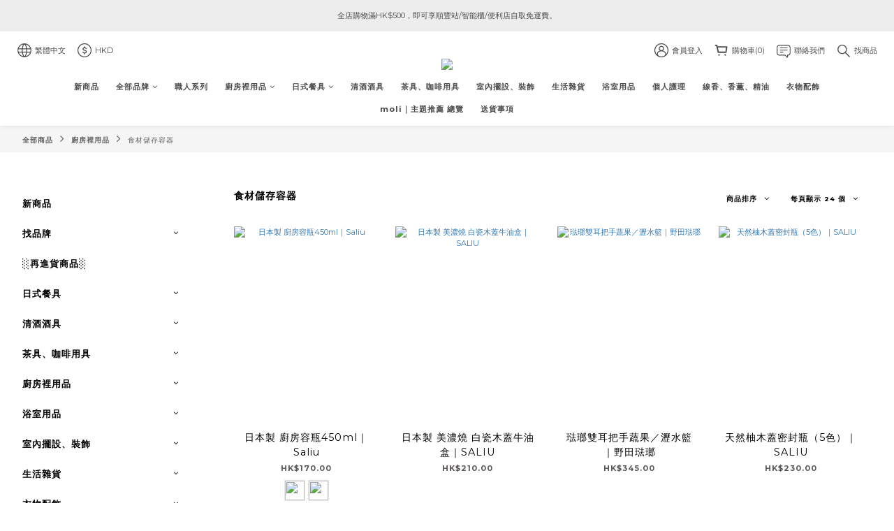

--- FILE ---
content_type: application/javascript
request_url: https://cdn.shoplineapp.com/packs/js/vendors~sdk-4321a66d38b7adfbf274.chunk.js
body_size: 3852
content:
(window.webpackJsonp=window.webpackJsonp||[]).push([["vendors~sdk"],{"9LPj":function(t,r,e){"use strict";var n=e("I+eb"),o=e("0Dky"),i=e("ewvW"),a=e("wE6v");n({target:"Date",proto:!0,arity:1,forced:o((function(){return null!==new Date(NaN).toJSON()||1!==Date.prototype.toJSON.call({toISOString:function(){return 1}})}))},{toJSON:function(t){var r=i(this),e=a(r,"number");return"number"!=typeof e||isFinite(e)?r.toISOString():null}})},DLK6:function(t,r,e){"use strict";var n=e("4zBA"),o=e("ewvW"),i=Math.floor,a=n("".charAt),c=n("".replace),u=n("".slice),s=/\$([$&'`]|\d{1,2}|<[^>]*>)/g,f=/\$([$&'`]|\d{1,2})/g;t.exports=function(t,r,e,n,h,l){var p=e+t.length,v=n.length,y=f;return void 0!==h&&(h=o(h),y=s),c(l,y,(function(o,c){var s;switch(a(c,0)){case"$":return"$";case"&":return t;case"`":return u(r,0,e);case"'":return u(r,p);case"<":s=h[u(c,1,-1)];break;default:var f=+c;if(0===f)return o;if(f>v){var l=i(f/10);return 0===l?o:l<=v?void 0===n[l-1]?a(c,1):n[l-1]+a(c,1):o}s=n[f-1]}return void 0===s?"":s}))}},F8JR:function(t,r,e){"use strict";var n=e("tycR").forEach,o=e("pkCn")("forEach");t.exports=o?[].forEach:function(t){return n(this,t,arguments.length>1?arguments[1]:void 0)}},QWBl:function(t,r,e){"use strict";var n=e("I+eb"),o=e("F8JR");n({target:"Array",proto:!0,forced:[].forEach!==o},{forEach:o})},UxlC:function(t,r,e){"use strict";var n=e("K6Rb"),o=e("xluM"),i=e("4zBA"),a=e("14Sl"),c=e("0Dky"),u=e("glrk"),s=e("Fib7"),f=e("cjT7"),h=e("WSbT"),l=e("UMSQ"),p=e("V37c"),v=e("HYAF"),y=e("iqWW"),d=e("3Eq5"),g=e("DLK6"),m=e("FMNM"),w=e("tiKp")("replace"),x=Math.max,b=Math.min,E=i([].concat),L=i([].push),O=i("".indexOf),N=i("".slice),k="$0"==="a".replace(/./,"$0"),S=!!/./[w]&&""===/./[w]("a","$0");a("replace",(function(t,r,e){var i=S?"$":"$0";return[function(t,e){var n=v(this),i=f(t)?void 0:d(t,w);return i?o(i,t,n,e):o(r,p(n),t,e)},function(t,o){var a=u(this),c=p(t);if("string"==typeof o&&-1===O(o,i)&&-1===O(o,"$<")){var f=e(r,a,c,o);if(f.done)return f.value}var v=s(o);v||(o=p(o));var d,w=a.global;w&&(d=a.unicode,a.lastIndex=0);for(var k,S=[];null!==(k=m(a,c))&&(L(S,k),w);){""===p(k[0])&&(a.lastIndex=y(c,l(a.lastIndex),d))}for(var j,D="",_=0,F=0;F<S.length;F++){for(var I,$=p((k=S[F])[0]),R=x(b(h(k.index),c.length),0),T=[],A=1;A<k.length;A++)L(T,void 0===(j=k[A])?j:String(j));var W=k.groups;if(v){var B=E([$],T,R,c);void 0!==W&&L(B,W),I=p(n(o,void 0,B))}else I=g($,c,R,T,W,o);R>=_&&(D+=N(c,_,R)+I,_=R+$.length)}return D+N(c,_)}]}),!!c((function(){var t=/./;return t.exec=function(){var t=[];return t.groups={a:"7"},t},"7"!=="".replace(t,"$<a>")}))||!k||S)},hVj3:function(t,r,e){"use strict";var n=e("z+kr"),o=e("tdvT"),i=e("xrYK"),a=function(t){return o.slice(0,t.length)===t};t.exports=a("Bun/")?"BUN":a("Cloudflare-Workers")?"CLOUDFLARE":a("Deno/")?"DENO":a("Node.js/")?"NODE":n.Bun&&"string"==typeof Bun.version?"BUN":n.Deno&&"object"==typeof Deno.version?"DENO":"process"===i(n.process)?"NODE":n.window&&n.document?"BROWSER":"REST"},ls82:function(t,r,e){var n=function(t){"use strict";var r,e=Object.prototype,n=e.hasOwnProperty,o="function"===typeof Symbol?Symbol:{},i=o.iterator||"@@iterator",a=o.asyncIterator||"@@asyncIterator",c=o.toStringTag||"@@toStringTag";function u(t,r,e){return Object.defineProperty(t,r,{value:e,enumerable:!0,configurable:!0,writable:!0}),t[r]}try{u({},"")}catch(F){u=function(t,r,e){return t[r]=e}}function s(t,r,e,n){var o=r&&r.prototype instanceof d?r:d,i=Object.create(o.prototype),a=new j(n||[]);return i._invoke=function(t,r,e){var n=h;return function(o,i){if(n===p)throw new Error("Generator is already running");if(n===v){if("throw"===o)throw i;return _()}for(e.method=o,e.arg=i;;){var a=e.delegate;if(a){var c=N(a,e);if(c){if(c===y)continue;return c}}if("next"===e.method)e.sent=e._sent=e.arg;else if("throw"===e.method){if(n===h)throw n=v,e.arg;e.dispatchException(e.arg)}else"return"===e.method&&e.abrupt("return",e.arg);n=p;var u=f(t,r,e);if("normal"===u.type){if(n=e.done?v:l,u.arg===y)continue;return{value:u.arg,done:e.done}}"throw"===u.type&&(n=v,e.method="throw",e.arg=u.arg)}}}(t,e,a),i}function f(t,r,e){try{return{type:"normal",arg:t.call(r,e)}}catch(F){return{type:"throw",arg:F}}}t.wrap=s;var h="suspendedStart",l="suspendedYield",p="executing",v="completed",y={};function d(){}function g(){}function m(){}var w={};w[i]=function(){return this};var x=Object.getPrototypeOf,b=x&&x(x(D([])));b&&b!==e&&n.call(b,i)&&(w=b);var E=m.prototype=d.prototype=Object.create(w);function L(t){["next","throw","return"].forEach((function(r){u(t,r,(function(t){return this._invoke(r,t)}))}))}function O(t,r){function e(o,i,a,c){var u=f(t[o],t,i);if("throw"!==u.type){var s=u.arg,h=s.value;return h&&"object"===typeof h&&n.call(h,"__await")?r.resolve(h.__await).then((function(t){e("next",t,a,c)}),(function(t){e("throw",t,a,c)})):r.resolve(h).then((function(t){s.value=t,a(s)}),(function(t){return e("throw",t,a,c)}))}c(u.arg)}var o;this._invoke=function(t,n){function i(){return new r((function(r,o){e(t,n,r,o)}))}return o=o?o.then(i,i):i()}}function N(t,e){var n=t.iterator[e.method];if(n===r){if(e.delegate=null,"throw"===e.method){if(t.iterator.return&&(e.method="return",e.arg=r,N(t,e),"throw"===e.method))return y;e.method="throw",e.arg=new TypeError("The iterator does not provide a 'throw' method")}return y}var o=f(n,t.iterator,e.arg);if("throw"===o.type)return e.method="throw",e.arg=o.arg,e.delegate=null,y;var i=o.arg;return i?i.done?(e[t.resultName]=i.value,e.next=t.nextLoc,"return"!==e.method&&(e.method="next",e.arg=r),e.delegate=null,y):i:(e.method="throw",e.arg=new TypeError("iterator result is not an object"),e.delegate=null,y)}function k(t){var r={tryLoc:t[0]};1 in t&&(r.catchLoc=t[1]),2 in t&&(r.finallyLoc=t[2],r.afterLoc=t[3]),this.tryEntries.push(r)}function S(t){var r=t.completion||{};r.type="normal",delete r.arg,t.completion=r}function j(t){this.tryEntries=[{tryLoc:"root"}],t.forEach(k,this),this.reset(!0)}function D(t){if(t){var e=t[i];if(e)return e.call(t);if("function"===typeof t.next)return t;if(!isNaN(t.length)){var o=-1,a=function e(){for(;++o<t.length;)if(n.call(t,o))return e.value=t[o],e.done=!1,e;return e.value=r,e.done=!0,e};return a.next=a}}return{next:_}}function _(){return{value:r,done:!0}}return g.prototype=E.constructor=m,m.constructor=g,g.displayName=u(m,c,"GeneratorFunction"),t.isGeneratorFunction=function(t){var r="function"===typeof t&&t.constructor;return!!r&&(r===g||"GeneratorFunction"===(r.displayName||r.name))},t.mark=function(t){return Object.setPrototypeOf?Object.setPrototypeOf(t,m):(t.__proto__=m,u(t,c,"GeneratorFunction")),t.prototype=Object.create(E),t},t.awrap=function(t){return{__await:t}},L(O.prototype),O.prototype[a]=function(){return this},t.AsyncIterator=O,t.async=function(r,e,n,o,i){void 0===i&&(i=Promise);var a=new O(s(r,e,n,o),i);return t.isGeneratorFunction(e)?a:a.next().then((function(t){return t.done?t.value:a.next()}))},L(E),u(E,c,"Generator"),E[i]=function(){return this},E.toString=function(){return"[object Generator]"},t.keys=function(t){var r=[];for(var e in t)r.push(e);return r.reverse(),function e(){for(;r.length;){var n=r.pop();if(n in t)return e.value=n,e.done=!1,e}return e.done=!0,e}},t.values=D,j.prototype={constructor:j,reset:function(t){if(this.prev=0,this.next=0,this.sent=this._sent=r,this.done=!1,this.delegate=null,this.method="next",this.arg=r,this.tryEntries.forEach(S),!t)for(var e in this)"t"===e.charAt(0)&&n.call(this,e)&&!isNaN(+e.slice(1))&&(this[e]=r)},stop:function(){this.done=!0;var t=this.tryEntries[0].completion;if("throw"===t.type)throw t.arg;return this.rval},dispatchException:function(t){if(this.done)throw t;var e=this;function o(n,o){return c.type="throw",c.arg=t,e.next=n,o&&(e.method="next",e.arg=r),!!o}for(var i=this.tryEntries.length-1;i>=0;--i){var a=this.tryEntries[i],c=a.completion;if("root"===a.tryLoc)return o("end");if(a.tryLoc<=this.prev){var u=n.call(a,"catchLoc"),s=n.call(a,"finallyLoc");if(u&&s){if(this.prev<a.catchLoc)return o(a.catchLoc,!0);if(this.prev<a.finallyLoc)return o(a.finallyLoc)}else if(u){if(this.prev<a.catchLoc)return o(a.catchLoc,!0)}else{if(!s)throw new Error("try statement without catch or finally");if(this.prev<a.finallyLoc)return o(a.finallyLoc)}}}},abrupt:function(t,r){for(var e=this.tryEntries.length-1;e>=0;--e){var o=this.tryEntries[e];if(o.tryLoc<=this.prev&&n.call(o,"finallyLoc")&&this.prev<o.finallyLoc){var i=o;break}}i&&("break"===t||"continue"===t)&&i.tryLoc<=r&&r<=i.finallyLoc&&(i=null);var a=i?i.completion:{};return a.type=t,a.arg=r,i?(this.method="next",this.next=i.finallyLoc,y):this.complete(a)},complete:function(t,r){if("throw"===t.type)throw t.arg;return"break"===t.type||"continue"===t.type?this.next=t.arg:"return"===t.type?(this.rval=this.arg=t.arg,this.method="return",this.next="end"):"normal"===t.type&&r&&(this.next=r),y},finish:function(t){for(var r=this.tryEntries.length-1;r>=0;--r){var e=this.tryEntries[r];if(e.finallyLoc===t)return this.complete(e.completion,e.afterLoc),S(e),y}},catch:function(t){for(var r=this.tryEntries.length-1;r>=0;--r){var e=this.tryEntries[r];if(e.tryLoc===t){var n=e.completion;if("throw"===n.type){var o=n.arg;S(e)}return o}}throw new Error("illegal catch attempt")},delegateYield:function(t,e,n){return this.delegate={iterator:D(t),resultName:e,nextLoc:n},"next"===this.method&&(this.arg=r),y}},t}(t.exports);try{regeneratorRuntime=n}catch(o){Function("r","regeneratorRuntime = r")(n)}},mtxD:function(t,r,e){"use strict";var n=e("hVj3");t.exports="NODE"===n},pjDv:function(t,r,e){"use strict";var n=e("I+eb"),o=e("TfTi");n({target:"Array",stat:!0,forced:!e("HH4o")((function(t){Array.from(t)}))},{from:o})},tkto:function(t,r,e){"use strict";var n=e("I+eb"),o=e("ewvW"),i=e("33Wh");n({target:"Object",stat:!0,forced:e("0Dky")((function(){i(1)}))},{keys:function(t){return i(o(t))}})},vxnP:function(t,r,e){"use strict";var n=e("I+eb"),o=e("xluM");n({target:"URL",proto:!0,enumerable:!0},{toJSON:function(){return o(URL.prototype.toString,this)}})}}]);
//# sourceMappingURL=vendors~sdk-4321a66d38b7adfbf274.chunk.js.map